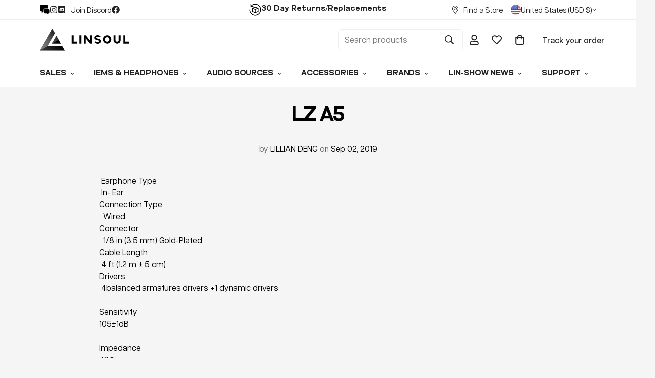

--- FILE ---
content_type: text/html; charset=utf-8
request_url: https://www.google.com/recaptcha/api2/aframe
body_size: 267
content:
<!DOCTYPE HTML><html><head><meta http-equiv="content-type" content="text/html; charset=UTF-8"></head><body><script nonce="LdzZaDp8Be2WfT6qNpnKjg">/** Anti-fraud and anti-abuse applications only. See google.com/recaptcha */ try{var clients={'sodar':'https://pagead2.googlesyndication.com/pagead/sodar?'};window.addEventListener("message",function(a){try{if(a.source===window.parent){var b=JSON.parse(a.data);var c=clients[b['id']];if(c){var d=document.createElement('img');d.src=c+b['params']+'&rc='+(localStorage.getItem("rc::a")?sessionStorage.getItem("rc::b"):"");window.document.body.appendChild(d);sessionStorage.setItem("rc::e",parseInt(sessionStorage.getItem("rc::e")||0)+1);localStorage.setItem("rc::h",'1768920799111');}}}catch(b){}});window.parent.postMessage("_grecaptcha_ready", "*");}catch(b){}</script></body></html>

--- FILE ---
content_type: text/javascript
request_url: https://cdn.appsmav.com/sb/assets/widgets/963/63/58963.js?v=1768920300000
body_size: 758
content:
var sb_config={settings:{is_enabled_user_role_restriction:0,is_disable_widget_non_loggedin_user:0},bonus_settings:[],widget:{53474:{settings:{font_family:"Arial",widget_size:14,border_roundness:0,desktop_x_position:0,desktop_y_position:0,mobile_x_position:0,mobile_y_position:0,norm_txt_color:"#ffffff",norm_bg_color:"#000000",norm_border_color:"#000000",norm_shadow_color:"",hover_txt_color:"#ffffff",hover_bg_color:"#000000",hover_border_color:"#000000",hover_shadow_color:"",widget_text_main:"Rewards",widget_sub_text:"",widget_click_navigate:"lightbox",widget_position:"left-side-drawer",widget_logo_img:"\/assets\/img\/gift_box.png",widget_bg_img:"\/assets\/img\/noimage.png",widget_bg_check:null,theme_color:"#053561",custom_css:".sb-initialLoader .am-appLoader, .sb-initialLoader {background: #ffffff;border-radius: 20px;} .sbPopupBox {max-width:500px!important;} .sbPopupBox iframe{width:100%;} .sbPopupBox .sb-closebase {border: 0;width: 32px;height: 32px;font-size: 22px;line-height: 32px;font-family: Lato, Roboto, sans-serif;font-weight: 300;opacity: 1;top: 42px;right: -26px;} .sbPageOverLay {opacity: 0.66;}",app_url:"\/promo\/bmT8",w_mobile_view:"compact",w_desktop_view:"full",mobile_position:"mid",mobile_show_home_page_only:"",mobile_show_specific_page_only:""},behaviour:{is_first_visit:0,scroll_flag:0,after_seconds_flag:0,exit_intent_flag:0,force_open:0,scroll_percent:30,nb_seconds:15000,nb_visits:3,counter_flag:0,allowed_countries:[]},widget_status:0,campaign_status:1,id_widget:53474},53539:{settings:{font_family:"Arial",widget_size:14,border_roundness:0,desktop_x_position:0,desktop_y_position:0,mobile_x_position:0,mobile_y_position:0,norm_txt_color:"#ffffff",norm_bg_color:"#000000",norm_border_color:"#000000",norm_shadow_color:"",hover_txt_color:"#ffffff",hover_bg_color:"#000000",hover_border_color:"#000000",hover_shadow_color:"",widget_text_main:"Rewards",widget_sub_text:"",widget_click_navigate:"lightbox",widget_position:"left-side-drawer",widget_logo_img:"\/assets\/img\/gift_box.png",widget_bg_img:"\/assets\/img\/noimage.png",widget_bg_check:null,theme_color:"#324509",custom_css:".sb-initialLoader .am-appLoader, .sb-initialLoader {background: #ffffff;border-radius: 20px;} .sbPopupBox {max-width:500px!important;} .sbPopupBox iframe{width:100%;} .sbPopupBox .sb-closebase {border: 0;width: 32px;height: 32px;font-size: 22px;line-height: 32px;font-family: Lato, Roboto, sans-serif;font-weight: 300;opacity: 1;top: 42px;right: -26px;} .sbPageOverLay {opacity: 0.66;}",app_url:"\/promo\/bmUB",w_mobile_view:"compact",w_desktop_view:"full",mobile_position:"mid",mobile_show_home_page_only:"",mobile_show_specific_page_only:""},behaviour:{is_first_visit:0,scroll_flag:0,after_seconds_flag:0,exit_intent_flag:0,force_open:0,scroll_percent:30,nb_seconds:15000,nb_visits:3,counter_flag:0,allowed_countries:[]},widget_status:0,campaign_status:1,id_widget:53539},53594:{settings:{font_family:"Arial",widget_size:14,border_roundness:0,desktop_x_position:0,desktop_y_position:0,mobile_x_position:0,mobile_y_position:0,norm_txt_color:"#ffffff",norm_bg_color:"#000000",norm_border_color:"#000000",norm_shadow_color:"",hover_txt_color:"#ffffff",hover_bg_color:"#000000",hover_border_color:"#000000",hover_shadow_color:"",widget_text_main:"Rewards",widget_sub_text:"",widget_click_navigate:"lightbox",widget_position:"left-side-drawer",widget_logo_img:"\/assets\/img\/gift_box.png",widget_bg_img:"\/assets\/img\/noimage.png",widget_bg_check:null,theme_color:"#05a6b0",custom_css:".sb-initialLoader .am-appLoader, .sb-initialLoader {background: #ffffff;border-radius: 20px;} .sbPopupBox {max-width:500px!important;} .sbPopupBox iframe{width:100%;} .sbPopupBox .sb-closebase {border: 0;width: 32px;height: 32px;font-size: 22px;line-height: 32px;font-family: Lato, Roboto, sans-serif;font-weight: 300;opacity: 1;top: 42px;right: -26px;} .sbPageOverLay {opacity: 0.66;}",app_url:"\/promo\/bmV4",w_mobile_view:"compact",w_desktop_view:"full",mobile_position:"mid",mobile_show_home_page_only:"",mobile_show_specific_page_only:""},behaviour:{is_first_visit:0,scroll_flag:0,after_seconds_flag:0,exit_intent_flag:0,force_open:0,scroll_percent:30,nb_seconds:15000,nb_visits:3,counter_flag:0,allowed_countries:[]},widget_status:0,campaign_status:1,id_widget:53594},53661:{settings:{font_family:"Arial",widget_size:14,border_roundness:0,desktop_x_position:0,desktop_y_position:0,mobile_x_position:0,mobile_y_position:0,norm_txt_color:"#ffffff",norm_bg_color:"#000000",norm_border_color:"#000000",norm_shadow_color:"",hover_txt_color:"#ffffff",hover_bg_color:"#000000",hover_border_color:"#000000",hover_shadow_color:"",widget_text_main:"Rewards",widget_sub_text:"",widget_click_navigate:"lightbox",widget_position:"left-side-drawer",widget_logo_img:"\/assets\/img\/gift_box.png",widget_bg_img:"\/assets\/img\/noimage.png",widget_bg_check:null,theme_color:"#05285c",custom_css:".sb-initialLoader .am-appLoader, .sb-initialLoader {background: #ffffff;border-radius: 20px;} .sbPopupBox {max-width:500px!important;} .sbPopupBox iframe{width:100%;} .sbPopupBox .sb-closebase {border: 0;width: 32px;height: 32px;font-size: 22px;line-height: 32px;font-family: Lato, Roboto, sans-serif;font-weight: 300;opacity: 1;top: 42px;right: -26px;} .sbPageOverLay {opacity: 0.66;}",app_url:"\/promo\/bmW9",w_mobile_view:"compact",w_desktop_view:"full",mobile_position:"mid",mobile_show_home_page_only:"",mobile_show_specific_page_only:""},behaviour:{is_first_visit:0,scroll_flag:0,after_seconds_flag:0,exit_intent_flag:0,force_open:0,scroll_percent:30,nb_seconds:15000,nb_visits:3,counter_flag:0,allowed_countries:[]},widget_status:0,campaign_status:1,id_widget:53661}},last_modified:1768448932,site_custom_config:[],shop_url:"https:\/\/www.linsoul.com",site_status:1}